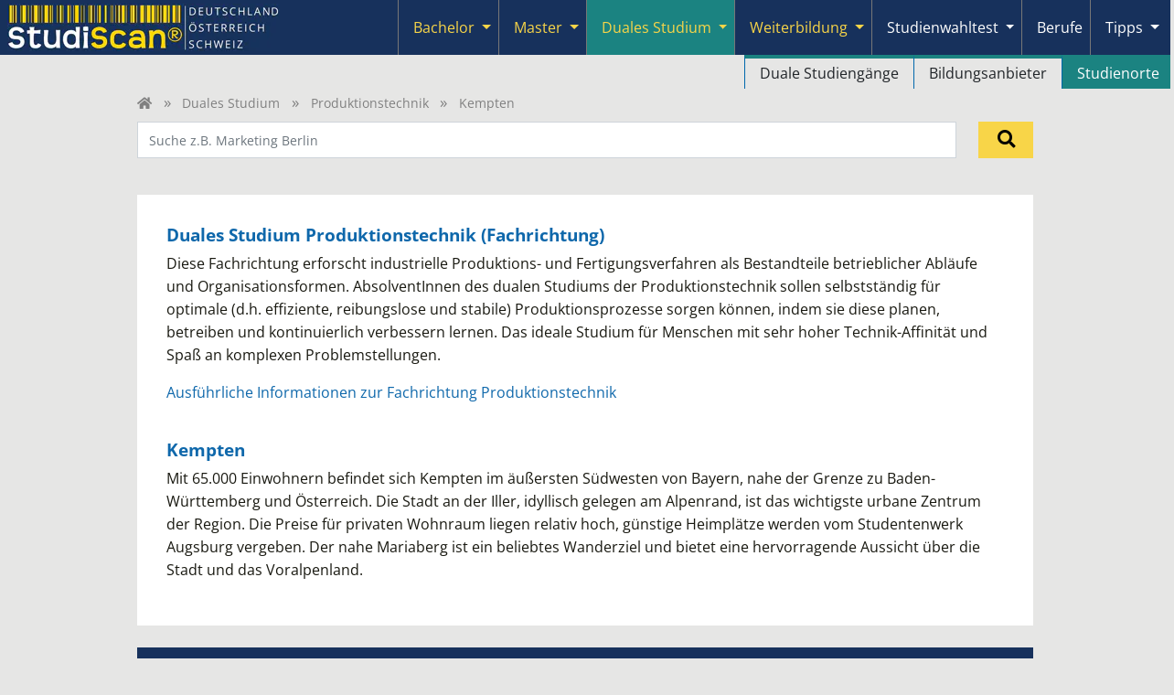

--- FILE ---
content_type: text/html; charset=UTF-8
request_url: https://www.studieren-studium.com/duales-studium/produktionstechnik/deutschland/bayern/kempten
body_size: 14823
content:
<!DOCTYPE html>
<html lang="de">
<head>
    <meta charset="UTF-8" />
<meta name="viewport" content="width=device-width, initial-scale=1"/>

<link rel="icon" href="/favicon.ico" sizes="any">
<link rel="icon" type="image/png" sizes="32x32" href="/favicon-32x32.png">
<link rel="icon" type="image/png" sizes="16x16" href="/favicon-16x16.png">
<link rel="icon" type="image/svg+xml" href="/favicon.svg" >
<link rel="apple-touch-icon" sizes="180x180" href="/apple-touch-icon.png">
<link rel="manifest" href="/site.webmanifest">




<style>
    /* latin */
    @font-face {
        font-family: 'Open Sans';
        font-style: normal;
        font-weight: 300;
        font-stretch: 100%;
        font-display: swap;
        src: url(/fonts/open_sans.woff2) format('woff2');
        unicode-range: U+0000-00FF, U+0131, U+0152-0153, U+02BB-02BC, U+02C6, U+02DA, U+02DC, U+2000-206F, U+2074, U+20AC, U+2122, U+2191, U+2193, U+2212, U+2215, U+FEFF, U+FFFD;
    }
    @font-face {
        font-family: 'Open Sans';
        font-style: normal;
        font-weight: 400;
        font-stretch: 100%;
        font-display: swap;
        src: url(/fonts/open_sans.woff2) format('woff2');
        unicode-range: U+0000-00FF, U+0131, U+0152-0153, U+02BB-02BC, U+02C6, U+02DA, U+02DC, U+2000-206F, U+2074, U+20AC, U+2122, U+2191, U+2193, U+2212, U+2215, U+FEFF, U+FFFD;
    }
    @font-face {
        font-family: 'Open Sans';
        font-style: normal;
        font-weight: 500;
        font-stretch: 100%;
        font-display: swap;
        src: url(/fonts/open_sans.woff2) format('woff2');
        unicode-range: U+0100-024F, U+0259, U+1E00-1EFF, U+2020, U+20A0-20AB, U+20AD-20CF, U+2113, U+2C60-2C7F, U+A720-A7FF;
    }
    @font-face {
        font-family: 'Open Sans';
        font-style: normal;
        font-weight: 600;
        font-stretch: 100%;
        font-display: swap;
        src: url(/fonts/open_sans.woff2) format('woff2');
        unicode-range: U+0000-00FF, U+0131, U+0152-0153, U+02BB-02BC, U+02C6, U+02DA, U+02DC, U+2000-206F, U+2074, U+20AC, U+2122, U+2191, U+2193, U+2212, U+2215, U+FEFF, U+FFFD;
    }
    @font-face {
        font-family: 'Open Sans';
        font-style: normal;
        font-weight: 700;
        font-stretch: 100%;
        font-display: swap;
        src: url(/fonts/open_sans.woff2) format('woff2');
        unicode-range: U+0000-00FF, U+0131, U+0152-0153, U+02BB-02BC, U+02C6, U+02DA, U+02DC, U+2000-206F, U+2074, U+20AC, U+2122, U+2191, U+2193, U+2212, U+2215, U+FEFF, U+FFFD;
    }


        
</style>





        
    <style>
    :root  {
        --cc-overlay-bg: rgba(4,6,8,.60);
    }
    /*#cc--main #c-bns {*/
    /*    display: flex;*/
    /*    flex-direction: column-reverse;*/
    /*}*/
</style>


<script type="text/javascript">
    var _gaq = _gaq || [];
    _gaq.push(['_setAccount', 'UA-2034375-8']);
    _gaq.push(['_setDomainName', 'studieren-studium.com']);
</script>

    <script type="text/plain" data-cookiecategory="analytics">
                
        (function() {
            var ga = document.createElement('script');
            ga.type = 'text/javascript';
            ga.async = true;
            ga.src = ('https:' == document.location.protocol ? 'https://' : 'http://') + 'stats.g.doubleclick.net/dc.js';
            var s = document.getElementsByTagName('script')[0]; s.parentNode.insertBefore(ga, s);
        })();
    </script>

        <script type="text/plain" data-cookiecategory="analytics">
        (function (w, d, s, l, i) {
            w[l] = w[l] || [];
            w[l].push({
                'gtm.start':
                    new Date().getTime(), event: 'gtm.js'
            });
            var f = d.getElementsByTagName(s)[0],
                j = d.createElement(s), dl = l != 'dataLayer' ? '&l=' + l : '';
            j.async = true;
            j.src =
                'https://www.googletagmanager.com/gtm.js?id=' + i + dl;
            f.parentNode.insertBefore(j, f);
        })(window, document, 'script', 'dataLayer', 'GTM-5GX26BV');
    </script>




     <title>Produktionstechnik Duales Studium Kempten - 1 Studiengang</title>
<meta name="description" content="✓ Alle Studiengänge & Hochschulen in Kempten im Überblick ✓ kostenloser Studienwahltest ► Jetzt informieren!" />
<meta name="robots" content="index, follow" />
<meta property="og:image" content="https://www.studieren-studium.com/images/studieren.png" />
<link rel="canonical" href="https://www.studieren-studium.com/duales-studium/produktionstechnik/deutschland/bayern/kempten"/>
 
                <link rel="stylesheet" href="/build/476.18942c8a.css"><link rel="stylesheet" href="/build/app.694a565a.css">
    
            <script src="/build/runtime.1a17b8d2.js" defer></script><script src="/build/476.e9237de6.js" defer></script><script src="/build/app.18707fe8.js" defer></script>
    
                    <script>
        // Set the options globally to make LazyLoad self-initialize
        window.lazyLoadOptions = {
            // Your custom settings go here
        };
        // Listen to the initialization event
        // and get the instance of LazyLoad
        window.addEventListener(
            "LazyLoad::Initialized",
            function (event) {
                window.lazyLoadInstance = event.detail.instance;
            },
            false
        );
    </script>

            <script async src="/js/lazyload.min.js"></script>

            <script defer src="//adserver.plus.ag/revive/www/delivery/asyncjs.php"></script>

        
    

<!-- Dynamic channel colors -->
<style>

        .text-channel {
        color: var(--bs-dual);      }

    .bg-channel {
        background-color: var(--bs-dual);
    }

    .bg-channel-light {
        background-color: var(--bs-dual-light);
    }

    .hover-channel:hover {
        color: var(--bs-dual) !important;
    }

    .textbaustein h2,
    .textbaustein h3,
    .textbaustein h4 {
        color: var(--bs-dual);
    }

</style>


    <script>
                _gaq.push(['_trackPageview', '']);
    </script>

</head>


<body >


                    
        






<nav id="header-nav" class="navbar navbar-expand-lg navbar-dark bg-dark p-0" data-controller="header-nav">
    <div class="container-fluid align-items-stretch p-0 ps-1">
        <a href="/" class="navbar-brand p-1 me-1" style="max-width: 80%;">
            <img alt="Studiscan Logo" style="min-height: 48px;" srcset="https://studieren-studium.imgix.net/imagesnew/studiscan_logo.png?auto=compress,format 1x, https://studieren-studium.imgix.net/imagesnew/studiscan_logo_x2a.png?auto=compress,format 2x" width="298" height="52" src="https://studieren-studium.imgix.net/imagesnew/studiscan_logo.png?auto=compress,format" />
        </a>


                                        
                <button class="navbar-toggler border-0 shadow-none" type="button" data-bs-toggle="collapse" data-bs-target="#navbarContent" aria-controls="navbarContent" aria-expanded="false" aria-label="Toggle navigation">
            <span class="navbar-toggler-icon"></span>
        </button>

                <div class="collapse navbar-collapse align-items-stretch" id="navbarContent">
            
                        <ul class="navbar-nav ms-auto mb-2 mb-lg-0 pe-1" data-header-nav-target="navbarUl">

                                                        <li id="bachelor"
                        class="nav-item btn-group position-lg-static flex-wrap flex-lg-nowrap"
                        style=" border-bottom: 1px solid #777777;"
                    >
                                                <a href="/studium"
                           class="btn nav-link d-flex justify-content-start align-items-center ps-3 border-0 fw-normal
                                hover-bg-bachelor text-secondary "
                                                                                                               >
                            Bachelor
                        </a>

                                                
                                                                                                                
                                                                                                                                                                                                                                                            
                                                        <button type="button"
                                    class="btn dropdown-toggle dropdown-toggle-split border-0 px-2
                                        hover-bg-bachelor
                                        text-secondary 
                                        flex-grow-0                                     "
                                    style="margin-left: -0.5rem;"                                      
                                                                        aria-expanded="false"
                                    aria-label="Submenu"
                                    data-header-nav-target="toggleButton"
                                    data-action="click->header-nav#toggle"
                            >
                                <span class="visually-hidden">Toggle Dropdown</span>
                            </button>

                                                        <ul class="dropdown-menu w-100 end-0 text-lg-end mt-0 bg-body p-0
                                        border-dark border-end-0 border-bottom-0 border-start-0
                                        "
                                                                 data-header-nav-target="submenu"
                            >
                                                                    <li class="d-lg-inline-block "
                                                                                style="border-left: 1px solid #0068ac;
                                                margin-right: -.25rem;
                                                border-top: 4px solid var(--bs-bachelor);
                                        "
                                    >
                                                                                                                        <a class="dropdown-item
                                                hover-text-white
                                                
                                                
                                                hover-bg-bachelor
                                                ps-5 ps-lg-3
                                            "
                                                                                            href="/studium"
                                                                                    >
                                            Studiengänge
                                        </a>
                                    </li>
                                                                    <li class="d-lg-inline-block "
                                                                                style="border-left: 1px solid #0068ac;
                                                margin-right: -.25rem;
                                                border-top: 4px solid var(--bs-bachelor);
                                        "
                                    >
                                                                                                                        <a class="dropdown-item
                                                hover-text-white
                                                
                                                
                                                hover-bg-bachelor
                                                ps-5 ps-lg-3
                                            "
                                                                                            href="/bachelor-fernstudium"
                                                                                    >
                                            Fernstudiengänge
                                        </a>
                                    </li>
                                                                    <li class="d-lg-inline-block "
                                                                                style="border-left: 1px solid #0068ac;
                                                margin-right: -.25rem;
                                                border-top: 4px solid var(--bs-bachelor);
                                        "
                                    >
                                                                                                                        <a class="dropdown-item
                                                hover-text-white
                                                
                                                
                                                hover-bg-bachelor
                                                ps-5 ps-lg-3
                                            "
                                                                                            href="/studium/bildungsanbieter"
                                                                                    >
                                            Bildungsanbieter
                                        </a>
                                    </li>
                                                                    <li class="d-lg-inline-block "
                                                                                style="border-left: 1px solid #0068ac;
                                                margin-right: -.25rem;
                                                border-top: 4px solid var(--bs-bachelor);
                                        "
                                    >
                                                                                                                        <a class="dropdown-item
                                                hover-text-white
                                                
                                                
                                                hover-bg-bachelor
                                                ps-5 ps-lg-3
                                            "
                                                                                            href="/studium/studienorte"
                                                                                    >
                                            Studienorte
                                        </a>
                                    </li>
                                                                    <li class="d-lg-inline-block "
                                                                                style="border-left: 1px solid #0068ac;
                                                margin-right: -.25rem;
                                                border-top: 4px solid var(--bs-bachelor);
                                        "
                                    >
                                                                                                                        <a class="dropdown-item
                                                hover-text-white
                                                
                                                
                                                hover-bg-bachelor
                                                ps-5 ps-lg-3
                                            "
                                                                                            href="/studium/aktuelles"
                                                                                    >
                                            Newsroom
                                        </a>
                                    </li>
                                                            </ul>
                                                
                    </li>
                                                        <li id="master"
                        class="nav-item btn-group position-lg-static flex-wrap flex-lg-nowrap"
                        style=" border-bottom: 1px solid #777777;"
                    >
                                                <a href="/master"
                           class="btn nav-link d-flex justify-content-start align-items-center ps-3 border-0 fw-normal
                                hover-bg-master text-secondary "
                                                                                                               >
                            Master
                        </a>

                                                
                                                                                                                
                                                                                                                                                                                                                                                            
                                                        <button type="button"
                                    class="btn dropdown-toggle dropdown-toggle-split border-0 px-2
                                        hover-bg-master
                                        text-secondary 
                                        flex-grow-0                                     "
                                    style="margin-left: -0.5rem;"                                      
                                                                        aria-expanded="false"
                                    aria-label="Submenu"
                                    data-header-nav-target="toggleButton"
                                    data-action="click->header-nav#toggle"
                            >
                                <span class="visually-hidden">Toggle Dropdown</span>
                            </button>

                                                        <ul class="dropdown-menu w-100 end-0 text-lg-end mt-0 bg-body p-0
                                        border-dark border-end-0 border-bottom-0 border-start-0
                                        "
                                                                 data-header-nav-target="submenu"
                            >
                                                                    <li class="d-lg-inline-block "
                                                                                style="border-left: 1px solid #0068ac;
                                                margin-right: -.25rem;
                                                border-top: 4px solid var(--bs-master);
                                        "
                                    >
                                                                                                                        <a class="dropdown-item
                                                hover-text-white
                                                
                                                
                                                hover-bg-master
                                                ps-5 ps-lg-3
                                            "
                                                                                            href="/master"
                                                                                    >
                                            Studiengänge
                                        </a>
                                    </li>
                                                                    <li class="d-lg-inline-block "
                                                                                style="border-left: 1px solid #0068ac;
                                                margin-right: -.25rem;
                                                border-top: 4px solid var(--bs-master);
                                        "
                                    >
                                                                                                                        <a class="dropdown-item
                                                hover-text-white
                                                
                                                
                                                hover-bg-master
                                                ps-5 ps-lg-3
                                            "
                                                                                            href="/master-fernstudium"
                                                                                    >
                                            Fernstudiengänge
                                        </a>
                                    </li>
                                                                    <li class="d-lg-inline-block "
                                                                                style="border-left: 1px solid #0068ac;
                                                margin-right: -.25rem;
                                                border-top: 4px solid var(--bs-master);
                                        "
                                    >
                                                                                                                        <a class="dropdown-item
                                                hover-text-white
                                                
                                                
                                                hover-bg-master
                                                ps-5 ps-lg-3
                                            "
                                                                                            href="/master/bildungsanbieter"
                                                                                    >
                                            Bildungsanbieter
                                        </a>
                                    </li>
                                                                    <li class="d-lg-inline-block "
                                                                                style="border-left: 1px solid #0068ac;
                                                margin-right: -.25rem;
                                                border-top: 4px solid var(--bs-master);
                                        "
                                    >
                                                                                                                        <a class="dropdown-item
                                                hover-text-white
                                                
                                                
                                                hover-bg-master
                                                ps-5 ps-lg-3
                                            "
                                                                                            href="/master/studienorte"
                                                                                    >
                                            Studienorte
                                        </a>
                                    </li>
                                                                    <li class="d-lg-inline-block "
                                                                                style="border-left: 1px solid #0068ac;
                                                margin-right: -.25rem;
                                                border-top: 4px solid var(--bs-master);
                                        "
                                    >
                                                                                                                        <a class="dropdown-item
                                                hover-text-white
                                                
                                                
                                                hover-bg-master
                                                ps-5 ps-lg-3
                                            "
                                                                                            href="/master/aktuelles"
                                                                                    >
                                            Newsroom
                                        </a>
                                    </li>
                                                            </ul>
                                                
                    </li>
                                                        <li id="dual"
                        class="nav-item btn-group position-lg-static flex-wrap flex-lg-nowrap"
                        style=" border-bottom: 1px solid #777777;"
                    >
                                                <a href="/duales-studium"
                           class="btn nav-link d-flex justify-content-start align-items-center ps-3 border-0 fw-normal
                                hover-bg-dual text-secondary active bg-dual"
                                                                                                               >
                            Duales Studium
                        </a>

                                                
                                                                                                                
                                                                                                                                                                                                                                                            
                                                        <button type="button"
                                    class="btn dropdown-toggle dropdown-toggle-split border-0 px-2
                                        hover-bg-dual
                                        text-secondary bg-dual
                                        flex-grow-0                                     "
                                    style="margin-left: -0.5rem;"                                      
                                                                        aria-expanded="true"
                                    aria-label="Submenu"
                                    data-header-nav-target="toggleButton"
                                    data-action="click->header-nav#toggle"
                            >
                                <span class="visually-hidden">Toggle Dropdown</span>
                            </button>

                                                        <ul class="dropdown-menu w-100 end-0 text-lg-end mt-0 bg-body p-0
                                        border-dark border-end-0 border-bottom-0 border-start-0
                                        show"
                                                                 data-header-nav-target="submenu"
                            >
                                                                    <li class="d-lg-inline-block "
                                                                                style="border-left: 1px solid #0068ac;
                                                margin-right: -.25rem;
                                                border-top: 4px solid var(--bs-dual);
                                        "
                                    >
                                                                                                                        <a class="dropdown-item
                                                hover-text-white
                                                
                                                
                                                hover-bg-dual
                                                ps-5 ps-lg-3
                                            "
                                                                                            href="/duales-studium"
                                                                                    >
                                            Duale Studiengänge
                                        </a>
                                    </li>
                                                                    <li class="d-lg-inline-block "
                                                                                style="border-left: 1px solid #0068ac;
                                                margin-right: -.25rem;
                                                border-top: 4px solid var(--bs-dual);
                                        "
                                    >
                                                                                                                        <a class="dropdown-item
                                                hover-text-white
                                                
                                                
                                                hover-bg-dual
                                                ps-5 ps-lg-3
                                            "
                                                                                            href="/duales-studium/bildungsanbieter"
                                                                                    >
                                            Bildungsanbieter
                                        </a>
                                    </li>
                                                                    <li class="d-lg-inline-block "
                                                                                style="border-left: 1px solid #0068ac;
                                                margin-right: -.25rem;
                                                border-top: 4px solid var(--bs-dual);
                                        "
                                    >
                                                                                                                        <a class="dropdown-item
                                                hover-text-white
                                                active bg-dual
                                                
                                                hover-bg-dual
                                                ps-5 ps-lg-3
                                            "
                                                                                            href="/duales-studium/studienorte"
                                                                                    >
                                            Studienorte
                                        </a>
                                    </li>
                                                            </ul>
                                                
                    </li>
                                                        <li id="lehrgang"
                        class="nav-item btn-group position-lg-static flex-wrap flex-lg-nowrap"
                        style=" border-bottom: 1px solid #777777;"
                    >
                                                <a href="/lehrgang"
                           class="btn nav-link d-flex justify-content-start align-items-center ps-3 border-0 fw-normal
                                hover-bg-lehrgang text-secondary "
                                                                                                               >
                            Weiterbildung
                        </a>

                                                
                                                                                                                
                                                                                                                                                                                                                                                            
                                                        <button type="button"
                                    class="btn dropdown-toggle dropdown-toggle-split border-0 px-2
                                        hover-bg-lehrgang
                                        text-secondary 
                                        flex-grow-0                                     "
                                    style="margin-left: -0.5rem;"                                      
                                                                        aria-expanded="false"
                                    aria-label="Submenu"
                                    data-header-nav-target="toggleButton"
                                    data-action="click->header-nav#toggle"
                            >
                                <span class="visually-hidden">Toggle Dropdown</span>
                            </button>

                                                        <ul class="dropdown-menu w-100 end-0 text-lg-end mt-0 bg-body p-0
                                        border-dark border-end-0 border-bottom-0 border-start-0
                                        "
                                                                 data-header-nav-target="submenu"
                            >
                                                                    <li class="d-lg-inline-block "
                                                                                style="border-left: 1px solid #0068ac;
                                                margin-right: -.25rem;
                                                border-top: 4px solid var(--bs-lehrgang);
                                        "
                                    >
                                                                                                                        <a class="dropdown-item
                                                hover-text-white
                                                
                                                
                                                hover-bg-lehrgang
                                                ps-5 ps-lg-3
                                            "
                                                                                            href="/lehrgang"
                                                                                    >
                                            Lehrgänge, Kurse &amp; Seminare
                                        </a>
                                    </li>
                                                                    <li class="d-lg-inline-block "
                                                                                style="border-left: 1px solid #0068ac;
                                                margin-right: -.25rem;
                                                border-top: 4px solid var(--bs-lehrgang);
                                        "
                                    >
                                                                                                                        <a class="dropdown-item
                                                hover-text-white
                                                
                                                
                                                hover-bg-lehrgang
                                                ps-5 ps-lg-3
                                            "
                                                                                            href="/lehrgang/bildungsanbieter"
                                                                                    >
                                            Bildungsanbieter
                                        </a>
                                    </li>
                                                                    <li class="d-lg-inline-block "
                                                                                style="border-left: 1px solid #0068ac;
                                                margin-right: -.25rem;
                                                border-top: 4px solid var(--bs-lehrgang);
                                        "
                                    >
                                                                                                                        <a class="dropdown-item
                                                hover-text-white
                                                
                                                
                                                hover-bg-lehrgang
                                                ps-5 ps-lg-3
                                            "
                                                                                            href="/lehrgang/studienorte"
                                                                                    >
                                            Studienorte
                                        </a>
                                    </li>
                                                                    <li class="d-lg-inline-block "
                                                                                style="border-left: 1px solid #0068ac;
                                                margin-right: -.25rem;
                                                border-top: 4px solid var(--bs-lehrgang);
                                        "
                                    >
                                                                                                                        <a class="dropdown-item
                                                hover-text-white
                                                
                                                
                                                hover-bg-lehrgang
                                                ps-5 ps-lg-3
                                            "
                                                                                            href="/lehrgang/aktuelles"
                                                                                    >
                                            Newsroom
                                        </a>
                                    </li>
                                                            </ul>
                                                
                    </li>
                                                        <li id="studienwahltest"
                        class="nav-item btn-group position-lg-static flex-wrap flex-lg-nowrap"
                        style=" border-bottom: 1px solid #777777;"
                    >
                                                <a href="/studienwahltest"
                           class="btn nav-link d-flex justify-content-start align-items-center ps-3 border-0 fw-normal
                                hover-bg-studienwahltest text-white "
                                                                                                               >
                            Studienwahltest
                        </a>

                                                
                                                                                                                
                                                                                                                                                                                                                                                            
                                                        <button type="button"
                                    class="btn dropdown-toggle dropdown-toggle-split border-0 px-2
                                        hover-bg-studienwahltest
                                        text-white 
                                        flex-grow-0                                     "
                                    style="margin-left: -0.5rem;"                                      
                                                                        aria-expanded="false"
                                    aria-label="Submenu"
                                    data-header-nav-target="toggleButton"
                                    data-action="click->header-nav#toggle"
                            >
                                <span class="visually-hidden">Toggle Dropdown</span>
                            </button>

                                                        <ul class="dropdown-menu w-100 end-0 text-lg-end mt-0 bg-body p-0
                                        border-dark border-end-0 border-bottom-0 border-start-0
                                        "
                                                                 data-header-nav-target="submenu"
                            >
                                                                    <li class="d-lg-inline-block "
                                                                                style="border-left: 1px solid #0068ac;
                                                margin-right: -.25rem;
                                                border-top: 4px solid var(--bs-studienwahltest);
                                        "
                                    >
                                                                                                                        <a class="dropdown-item
                                                hover-text-white
                                                
                                                
                                                hover-bg-studienwahltest
                                                ps-5 ps-lg-3
                                            "
                                                                                            href="/studienwahltest"
                                                                                    >
                                            Übersicht
                                        </a>
                                    </li>
                                                                    <li class="d-lg-inline-block "
                                                                                style="border-left: 1px solid #0068ac;
                                                margin-right: -.25rem;
                                                border-top: 4px solid var(--bs-studienwahltest);
                                        "
                                    >
                                                                                                                        <a class="dropdown-item
                                                hover-text-white
                                                
                                                
                                                hover-bg-studienwahltest
                                                ps-5 ps-lg-3
                                            "
                                                                                            href="/user/login"
                                                                                    >
                                            Login
                                        </a>
                                    </li>
                                                            </ul>
                                                
                    </li>
                                                        <li id="berufe"
                        class="nav-item btn-group position-lg-static flex-wrap flex-lg-nowrap"
                        style=" border-bottom: 1px solid #777777;"
                    >
                                                <a href="/berufe"
                           class="btn nav-link d-flex justify-content-start align-items-center ps-3 border-0 fw-normal
                                hover-bg-berufe text-white "
                                                                                                               >
                            Berufe
                        </a>

                                                                        
                    </li>
                                                        <li id="tipps"
                        class="nav-item btn-group position-lg-static flex-wrap flex-lg-nowrap"
                        style=" border-bottom: 1px solid #777777;"
                    >
                                                <a href="/tipps"
                           class="btn nav-link d-flex justify-content-start align-items-center ps-3 border-0 fw-normal
                                hover-bg-tipps text-white "
                                                                                                               >
                            Tipps
                        </a>

                                                
                                                                                                                
                                                                                                                                                                                                                                                            
                                                        <button type="button"
                                    class="btn dropdown-toggle dropdown-toggle-split border-0 px-2
                                        hover-bg-tipps
                                        text-white 
                                        flex-grow-0                                     "
                                    style="margin-left: -0.5rem;"                                      
                                                                        aria-expanded="false"
                                    aria-label="Submenu"
                                    data-header-nav-target="toggleButton"
                                    data-action="click->header-nav#toggle"
                            >
                                <span class="visually-hidden">Toggle Dropdown</span>
                            </button>

                                                        <ul class="dropdown-menu w-100 end-0 text-lg-end mt-0 bg-body p-0
                                        border-dark border-end-0 border-bottom-0 border-start-0
                                        "
                                                                 data-header-nav-target="submenu"
                            >
                                                                    <li class="d-lg-inline-block "
                                                                                style="border-left: 1px solid #0068ac;
                                                margin-right: -.25rem;
                                                border-top: 4px solid var(--bs-tipps);
                                        "
                                    >
                                                                                                                        <a class="dropdown-item
                                                hover-text-white
                                                
                                                
                                                hover-bg-tipps
                                                ps-5 ps-lg-3
                                            "
                                                                                            href="/tipps"
                                                                                    >
                                            Tipps rund ums Studium
                                        </a>
                                    </li>
                                                                    <li class="d-lg-inline-block "
                                                                                style="border-left: 1px solid #0068ac;
                                                margin-right: -.25rem;
                                                border-top: 4px solid var(--bs-tipps);
                                        "
                                    >
                                                                                                                        <a class="dropdown-item
                                                hover-text-white
                                                
                                                
                                                hover-bg-tipps
                                                ps-5 ps-lg-3
                                            "
                                                                                            href="/bewerbungstipps"
                                                                                    >
                                            Tipps für die Bewerbung an Hochschulen
                                        </a>
                                    </li>
                                                            </ul>
                                                
                    </li>
                
            </ul>
        </div>
    </div>
</nav>


        
    <main class="container">         
                <div data-controller="scroll-position"></div>

            <ul class="breadcrumbs list-unstyled mt-3 mt-lg-0 fs-6 mb-2">
    <li class='d-inline-block'>
                <a href="/" aria-label="Home" class="d-inline-block" style="min-width: 15px; min-height: 16px;">
            <i class="fa fa-home "  aria-hidden="true"></i>
        </a>
    </li>

            <li class="d-inline-block">
                            <a href="/duales-studium">Duales Studium</a>
                    </li>
            <li class="d-inline-block">
                            <a href="/duales-studium/produktionstechnik">Produktionstechnik</a>
                    </li>
            <li class="d-inline-block">
                            Kempten
                    </li>
    </ul>
    

            
    <div class="text-end d-lg-none" style="margin-top: -2.5rem;">
        <button class="btn btn-link position-relative h-100 p-2 text-black" type="button" data-bs-toggle="collapse" data-bs-target="#search-bar" aria-expanded="false" aria-controls="search-bar">
            <i class="fa fa-search fs-4"  aria-hidden="true"></i>
        </button>
    </div>


<form method="get" action="/duales-studium/suche" id="search-bar" class="row mb-2 mt-3 mt-lg-0 collapse uncollapse-flex" style="min-height: 3rem;">

        <div class="col-lg position-relative mb-2"
    >
        <input type="text" id="term" name="term" placeholder="Suche z.B. Marketing Berlin" class="w-100 bg-white h-100 fs-6 form-control" data-autocomplete-target="input" />

        
    </div>

    <div class="col-lg-1 mb-2">
        <button type="submit"
                class="btn btn-secondary position-relative h-100 w-100 p-2 text-center"
                aria-label="Suchen"
        >
                            <i class="fa fa-search fs-4"  aria-hidden="true"></i>
        </button>
    </div>

    <div>
        <input type="hidden" id="ni" name="ni" value="1" />
    </div>

</form>



    

                    
         
<div class="white-stripe-hero position-relative overflow-hidden mb-4"
   style="aspect-ratio: 954 / 380"
>
            <div class="d-none d-lg-block bg-cover position-absolute top-0 end-0 bottom-0 start-0"
      style="background-position: right center; background-image: url('https://studieren-studium.imgix.net/uploads/fachbereich2/_ts1662705277_6bd03caf64a7667e9731fd1a254476438e96bcf1.jpg?auto=compress,format');">
        <address class="position-absolute bottom-0 end-0 m-0 px-2 py-0 text-white img-copyright"
         style="text-shadow: 2px 2px 0 black; font-size: .7rem;">
    Bild: Blue Planet Studio / AdobeStock
</address>
    </div>

                    <h1 class="position-absolute start-0 d-flex w-100 p-3 align-items-center text-channel "
          style="height: 96px; top: 92px;"
        >
                                     <span>
    <span class="d-block font-black fw-bolder text-md-nowrap mb-2 mb-md-0
                    ">
                    Produktionstechnik Duales Studium studieren
            </span>
    <a href="#toc_studiengangs" class="d-block text-md-nowrap">
        <span class="fw-bolder">1</span>
        <span class="fw-lighter">
                            Duales Studium-Studiengang in Kempten
                    </span>
    </a>
</span>
        
        </h1>
    
</div>

    

    <div id="info" class="bg-white container-fluid position-relative p-5 mb-4 pe-for-first-child-h">


                    <h4 class="mt-0 mb-2">Duales Studium Produktionstechnik (Fachrichtung)</h4>
                
    <div class="textbaustein">
        
<div id="textbaustein_fachbereich"
        class=" ">
    
                <!-- STUDIENGANG_TEASER_Duales Studium_Produktionstechnik --><p>Diese Fachrichtung erforscht industrielle Produktions- und Fertigungsverfahren als Bestandteile betrieblicher Abläufe und Organisationsformen. AbsolventInnen des dualen Studiums der Produktionstechnik sollen selbstständig für optimale (d.h. effiziente, reibungslose und stabile) Produktionsprozesse sorgen können, indem sie diese planen, betreiben und kontinuierlich verbessern lernen. Das ideale Studium für Menschen mit sehr hoher Technik-Affinität und Spaß an komplexen Problemstellungen.</p>
    </div>
    </div>

                <a href="/duales-studium/produktionstechnik/deutschland">
            Ausführliche Informationen zur Fachrichtung Produktionstechnik
        </a>

                    <h4 class="mb-2">Kempten</h4>
                
    <div class="textbaustein">
        
<div id="textbaustein_location"
        class=" ">
    
                <!-- STUDIENGANG_TEASER_ORT_Kempten --><p>Mit 65.000 Einwohnern befindet sich Kempten im äußersten Südwesten von Bayern, nahe der Grenze zu Baden-Württemberg und Österreich. Die Stadt an der Iller, idyllisch gelegen am Alpenrand, ist das wichtigste urbane Zentrum der Region. Die Preise für privaten Wohnraum liegen relativ hoch, günstige Heimplätze werden vom Studentenwerk Augsburg vergeben. Der nahe Mariaberg ist ein beliebtes Wanderziel und bietet eine hervorragende Aussicht über die Stadt und das Voralpenland.</p>
    </div>
    </div>


    </div>


            
            

                    <!--
                <div data-controller="frame"
             data-frame-lazy-value="false"
             id="toc_studiengangs"
             data-src="/studiengang/_listContainer?sgf%5Bbereich%5D=duales-studium&sgf%5Bfachbereichs%5D%5B0%5D=produktionstechnik&sgf%5Blaender%5D%5B0%5D=DE&sgf%5Bbundesland%5D=Bayern&sgf%5Bort%5D=Kempten"                            class="mb-6"
        ></div>
        -->

        <div id="toc_studiengangs" class="mb-4">
                        




<div id="studiengang-list-container-sgf_fbo"
     class="position-relative"
     data-studiengang-list-target="studiengangListContainer"
        data-controller="studiengang-list" data-studiengang-list-url-value="&#x2F;studiengang&#x2F;_listContainer&#x3F;name&#x3D;sgf_fbo" data-studiengang-list-is-fern-value="false" data-studiengang-list-form-prefix-value="sgf_fbo" data-studiengang-list-count-value="1"
>

        <form name="sgf_fbo" method="get" class="container-fluid m-0 p-0" data-studiengang-list-target="filterForm" data-action="change-&gt;studiengang-list#applyFilter studiengang-list#applyFilter">

        <div class="container-fluid p-5 mb-0 bg-dark text-white">
    <h2 class="mb-0 text-white">
                    Studiengänge
            </h2>
</div>

                <style>
            .debug_fields > * {
                display: inline-block;
                background-color: white;
                margin-right: 1em;
            }
        </style>
        <div class="debug_fields debug d-none" style="opacity: 50%;">
            <fieldset class="mb-3"><legend class="col-form-label">Laender</legend><div id="sgf_fbo_laender"><div class="form-check"><input type="checkbox" id="sgf_fbo_laender_0" name="sgf_fbo[laender][]" aria-label="DE" data-count="1" data-studiengang-list-target="checkboxDE" class="form-check-input" value="DE" checked="checked" />
        <label class="form-check-label" for="sgf_fbo_laender_0"></label></div><div class="form-check"><input type="checkbox" id="sgf_fbo_laender_1" name="sgf_fbo[laender][]" aria-label="AT" data-count="0" data-studiengang-list-target="checkboxAT" data-disabled="data-disabled" class="form-check-input" value="AT" />
        <label class="form-check-label" for="sgf_fbo_laender_1"></label></div><div class="form-check"><input type="checkbox" id="sgf_fbo_laender_2" name="sgf_fbo[laender][]" aria-label="CH" data-count="0" data-studiengang-list-target="checkboxCH" data-disabled="data-disabled" class="form-check-input" value="CH" />
        <label class="form-check-label" for="sgf_fbo_laender_2"></label></div><div class="form-check"><input type="checkbox" id="sgf_fbo_laender_3" name="sgf_fbo[laender][]" aria-label="FERN" data-count="0" data-studiengang-list-target="checkboxFERN" data-disabled="data-disabled" class="form-check-input" value="FERN" />
        <label class="form-check-label" for="sgf_fbo_laender_3"></label></div></div></fieldset><div class="mb-3"><label for="sgf_fbo_bundesland" class="form-label">Bundesland</label><input type="text" id="sgf_fbo_bundesland" name="sgf_fbo[bundesland]" placeholder="Bundesland" class="form-control" value="Bayern" /></div><div class="mb-3"><label for="sgf_fbo_ort" class="form-label">Ort</label><input type="text" id="sgf_fbo_ort" name="sgf_fbo[ort]" placeholder="Ort" class="form-control" value="Kempten" /></div><div class="mb-3"><label for="sgf_fbo_ortOrBundesland" class="form-label">Ort</label><input type="text" id="sgf_fbo_ortOrBundesland" name="sgf_fbo[ortOrBundesland]" placeholder="Wo? (Ort oder Bundesland/Kanton)" class="form-control" /></div><div class="mb-3"><label class="form-label" for="sgf_fbo_studienform">Studienform</label><select id="sgf_fbo_studienform" name="sgf_fbo[studienform]" class="form-select"><option value="">Alle Studienformen</option><option value="studienformBerufsbegleitend" disabled="disabled">berufsbegleitend</option><option value="studienformVollzeit">Vollzeit (1)</option><option value="studienformTeilzeit">Teilzeit (1)</option><option value="studienformDual">dual (1)</option><option value="studienformAusbildungsbegleitend" disabled="disabled">ausbildungsbegleitend</option><option value="studienformAusbildungsintegrierend" disabled="disabled">ausbildungsintegrierend</option><option value="studienformBerufsintegrierend" disabled="disabled">berufsintegrierend</option><option value="studienformPraxisintegrierend" disabled="disabled">praxisintegrierend</option></select></div><div class="mb-3"><label class="form-label" for="sgf_fbo_bereich">Channel</label><select id="sgf_fbo_bereich" name="sgf_fbo[bereich]" class="form-select"><option value="">Alle Bereiche</option><option value="studium" disabled="disabled">Bachelor</option><option value="bachelor-fernstudium" disabled="disabled">Bachelor-Fernstudium</option><option value="master">Master (1)</option><option value="master-fernstudium" disabled="disabled">Master-Fernstudium</option><option value="duales-studium" selected="selected">Duales Studium (1)</option><option value="lehrgang" disabled="disabled">Lehrgang</option><option value="general" class="d-none">Alle Bereiche</option></select></div><div class="mb-3"><div class="form-check"><input type="checkbox" id="sgf_fbo_bereichExact" name="sgf_fbo[bereichExact]" class="form-check-input" value="1" />
        <label class="form-check-label" for="sgf_fbo_bereichExact">Bereich exact</label></div></div><div class="mb-3"><label class="form-label" for="sgf_fbo_fachbereichs">Fachbereichs</label><select id="sgf_fbo_fachbereichs" name="sgf_fbo[fachbereichs][]" class="form-select" multiple="multiple"><option value="abfallwirtschaft">abfallwirtschaft</option><option value="abitur-matura">abitur-matura</option><option value="aegyptologie">aegyptologie</option><option value="agrartechnik">agrartechnik</option><option value="allgemeine-technik-und-naturwissenschaften">allgemeine-technik-und-naturwissenschaften</option><option value="alte-geschichte">alte-geschichte</option><option value="alternativmedizin">alternativmedizin</option><option value="altertumswissenschaften">altertumswissenschaften</option><option value="angewandte-informatik">angewandte-informatik</option><option value="angewandte-mathematik">angewandte-mathematik</option><option value="anglistik-und-amerikanistik-englisch">anglistik-und-amerikanistik-englisch</option><option value="anlagenbau">anlagenbau</option><option value="apparatebau">apparatebau</option><option value="arbeitsrecht">arbeitsrecht</option><option value="archaeologie">archaeologie</option><option value="architektur">architektur</option><option value="architektur-lehrgang">architektur-lehrgang</option><option value="archivwesen">archivwesen</option><option value="astronomie">astronomie</option><option value="astrophysik">astrophysik</option><option value="atomphysik">atomphysik</option><option value="automatisierungstechnik">automatisierungstechnik</option><option value="bank-finanz-rechnungs-und-steuerwesen">bank-finanz-rechnungs-und-steuerwesen</option><option value="bankwesen-versicherung">bankwesen-versicherung</option><option value="bauingenieur">bauingenieur</option><option value="bauingenieurwesen">bauingenieurwesen</option><option value="baustoffe">baustoffe</option><option value="beauty-wellness">beauty-wellness</option><option value="bekleidungstechnik-und-textiltechnik">bekleidungstechnik-und-textiltechnik</option><option value="bergbau-und-rohstoffe">bergbau-und-rohstoffe</option><option value="berufspaedagogik">berufspaedagogik</option><option value="berufsreifepruefung">berufsreifepruefung</option><option value="betriebswirtschaft">betriebswirtschaft</option><option value="bewerbung-karriere">bewerbung-karriere</option><option value="bibliothekswesen">bibliothekswesen</option><option value="bildende-kunst">bildende-kunst</option><option value="bildhauerei">bildhauerei</option><option value="bildungsforschung">bildungsforschung</option><option value="biochemie">biochemie</option><option value="bioingenieurwesen">bioingenieurwesen</option><option value="biologie">biologie</option><option value="biomathematik">biomathematik</option><option value="biomedizin">biomedizin</option><option value="biotechnologie">biotechnologie</option><option value="botanik">botanik</option><option value="buchwissenschaft">buchwissenschaft</option><option value="buehnenbild">buehnenbild</option><option value="bueromanagement">bueromanagement</option><option value="business-management">business-management</option><option value="bwl-betriebswirtschaftslehre">bwl-betriebswirtschaftslehre</option><option value="chemie">chemie</option><option value="chemieingenieurwesen">chemieingenieurwesen</option><option value="coaching-beratung">coaching-beratung</option><option value="computer-software-weitere">computer-software-weitere</option><option value="computerfuehrerschein-ecdl">computerfuehrerschein-ecdl</option><option value="computerlinguistik">computerlinguistik</option><option value="cyber-security">cyber-security</option><option value="darstellendes-spiel">darstellendes-spiel</option><option value="data-science">data-science</option><option value="design">design</option><option value="design-grafik">design-grafik</option><option value="deutsch">deutsch</option><option value="didaktik">didaktik</option><option value="digital-business-management">digital-business-management</option><option value="digitale-medien">digitale-medien</option><option value="digitale-medien-digital-media">digitale-medien-digital-media</option><option value="dokumentationswesen">dokumentationswesen</option><option value="dramaturgie">dramaturgie</option><option value="druck-und-medientechnik">druck-und-medientechnik</option><option value="e-commerce">e-commerce</option><option value="eisenbahnwesen">eisenbahnwesen</option><option value="elektronik">elektronik</option><option value="elektronik-elektrotechnik">elektronik-elektrotechnik</option><option value="elektrotechnik-und-informationstechnik">elektrotechnik-und-informationstechnik</option><option value="energietechnik">energietechnik</option><option value="englisch">englisch</option><option value="entrepreneurship-und-innovationsmanagement">entrepreneurship-und-innovationsmanagement</option><option value="entsorgung">entsorgung</option><option value="ergotherapie">ergotherapie</option><option value="ernaehrung">ernaehrung</option><option value="ernaehrungswissenschaften">ernaehrungswissenschaften</option><option value="erwachsenenbildung">erwachsenenbildung</option><option value="erziehungswissenschaften">erziehungswissenschaften</option><option value="ethik">ethik</option><option value="ethnologie-kultur-und-sozialanthropologie">ethnologie-kultur-und-sozialanthropologie</option><option value="europaeische-ethnologie">europaeische-ethnologie</option><option value="event-und-kulturmanagement">event-und-kulturmanagement</option><option value="experimentalphysik">experimentalphysik</option><option value="fachdidaktik">fachdidaktik</option><option value="fachhochschulreife">fachhochschulreife</option><option value="fahrzeugbau">fahrzeugbau</option><option value="fahrzeugtechnik">fahrzeugtechnik</option><option value="fahrzeugtechnik-lehrgang">fahrzeugtechnik-lehrgang</option><option value="feinwerktechnik-und-mikrotechnik">feinwerktechnik-und-mikrotechnik</option><option value="festkoerperphysik">festkoerperphysik</option><option value="film">film</option><option value="film-und-fernsehen">film-und-fernsehen</option><option value="finanzmanagement">finanzmanagement</option><option value="finanzwesen">finanzwesen</option><option value="forsttechnik">forsttechnik</option><option value="forstwirtschaft">forstwirtschaft</option><option value="forstwissenschaft">forstwissenschaft</option><option value="fotografie">fotografie</option><option value="fotografie-lehrgang">fotografie-lehrgang</option><option value="franzoesisch">franzoesisch</option><option value="frauen-und-geschlechterforschung-gender-studies">frauen-und-geschlechterforschung-gender-studies</option><option value="fremdsprachenunterricht">fremdsprachenunterricht</option><option value="game-design">game-design</option><option value="gartenbau">gartenbau</option><option value="gartenbau-landschaftsbau">gartenbau-landschaftsbau</option><option value="gebaeudetechnik">gebaeudetechnik</option><option value="gemueseanbau">gemueseanbau</option><option value="genetik">genetik</option><option value="geobotanik">geobotanik</option><option value="geographie">geographie</option><option value="geoinformatik">geoinformatik</option><option value="geologie">geologie</option><option value="geooekologie">geooekologie</option><option value="geophysik">geophysik</option><option value="geotechnik">geotechnik</option><option value="geowissenschaften">geowissenschaften</option><option value="germanistik-deutsch">germanistik-deutsch</option><option value="gesang-und-instrumentalmusik">gesang-und-instrumentalmusik</option><option value="geschichte">geschichte</option><option value="geschichtswissenschaften">geschichtswissenschaften</option><option value="gestaltung">gestaltung</option><option value="gesundheit">gesundheit</option><option value="gesundheitsmanagement-und-sozialmanagement">gesundheitsmanagement-und-sozialmanagement</option><option value="gesundheitspaedagogik">gesundheitspaedagogik</option><option value="gesundheitswissenschaften">gesundheitswissenschaften</option><option value="getraenketechnologie">getraenketechnologie</option><option value="giessereitechnik">giessereitechnik</option><option value="haupt-und-realschulabschluss">haupt-und-realschulabschluss</option><option value="haushaltswissenschaften">haushaltswissenschaften</option><option value="hebamme">hebamme</option><option value="heilpaedagogik">heilpaedagogik</option><option value="hochbau">hochbau</option><option value="holzbau">holzbau</option><option value="holztechnik">holztechnik</option><option value="holzwirtschaft">holzwirtschaft</option><option value="immobilien">immobilien</option><option value="immobilienmanagement-mit-facilitymanagement">immobilienmanagement-mit-facilitymanagement</option><option value="industriedesign-und-produktdesign">industriedesign-und-produktdesign</option><option value="informatik">informatik</option><option value="informatik-lehrgang">informatik-lehrgang</option><option value="informationsverarbeitung">informationsverarbeitung</option><option value="informationswesen">informationswesen</option><option value="ingenieurinformatik">ingenieurinformatik</option><option value="innenarchitektur">innenarchitektur</option><option value="internationales-business-management">internationales-business-management</option><option value="internationales-recht">internationales-recht</option><option value="it-und-netzwerk">it-und-netzwerk</option><option value="italienisch">italienisch</option><option value="journalismus">journalismus</option><option value="journalismus-lehrgang">journalismus-lehrgang</option><option value="juedische-studien-judaistik">juedische-studien-judaistik</option><option value="kartographie">kartographie</option><option value="keramik">keramik</option><option value="kernphysik">kernphysik</option><option value="kirchenmusik">kirchenmusik</option><option value="klassische-philologie">klassische-philologie</option><option value="klimatologie">klimatologie</option><option value="kommunikation">kommunikation</option><option value="kommunikationsdesign">kommunikationsdesign</option><option value="kommunikationstechnik">kommunikationstechnik</option><option value="kommunikationstechnik-lehrgang">kommunikationstechnik-lehrgang</option><option value="kommunikationswissenschaften">kommunikationswissenschaften</option><option value="komposition-und-dirigieren">komposition-und-dirigieren</option><option value="kreatives-schreiben">kreatives-schreiben</option><option value="kreativitaet-kunst-weitere">kreativitaet-kunst-weitere</option><option value="kristallographie">kristallographie</option><option value="kultur-religion">kultur-religion</option><option value="kulturanthropologie">kulturanthropologie</option><option value="kulturgeschichte">kulturgeschichte</option><option value="kulturwissenschaft">kulturwissenschaft</option><option value="kunst">kunst</option><option value="kunstgeschichte">kunstgeschichte</option><option value="kunsthandwerk">kunsthandwerk</option><option value="kunststofftechnik">kunststofftechnik</option><option value="kunstwissenschaft">kunstwissenschaft</option><option value="landbau">landbau</option><option value="landschaftsarchitektur">landschaftsarchitektur</option><option value="landwirtschaft-und-agrarwirtschaft">landwirtschaft-und-agrarwirtschaft</option><option value="lebensmittelchemie">lebensmittelchemie</option><option value="lebensmitteltechnologie">lebensmitteltechnologie</option><option value="lehramt-in-der-schweiz">lehramt-in-der-schweiz</option><option value="lehramt-in-deutschland">lehramt-in-deutschland</option><option value="lehramt-in-oesterreich">lehramt-in-oesterreich</option><option value="lehrgang-mode">lehrgang-mode</option><option value="limnologie">limnologie</option><option value="linguistik">linguistik</option><option value="literaturwissenschaft">literaturwissenschaft</option><option value="logik">logik</option><option value="logistik">logistik</option><option value="logistik-supply-chain-management">logistik-supply-chain-management</option><option value="logopaedie">logopaedie</option><option value="lokale-geschichte">lokale-geschichte</option><option value="luft-und-raumfahrttechnik">luft-und-raumfahrttechnik</option><option value="luft-und-raumfahrttechnik-lehrgang">luft-und-raumfahrttechnik-lehrgang</option><option value="malerei">malerei</option><option value="management-lehrgang">management-lehrgang</option><option value="marketing">marketing</option><option value="marketing-pr">marketing-pr</option><option value="markscheidewesen">markscheidewesen</option><option value="maschinenbau">maschinenbau</option><option value="maschinenelemente">maschinenelemente</option><option value="maschinentechnik">maschinentechnik</option><option value="material-und-werkstoffpruefung">material-und-werkstoffpruefung</option><option value="materialwissenschaften-und-werkstofftechnik">materialwissenschaften-und-werkstofftechnik</option><option value="mathematik">mathematik</option><option value="mathematik-statistik">mathematik-statistik</option><option value="mechanik">mechanik</option><option value="mechatronik">mechatronik</option><option value="mechatronik-lehrgang">mechatronik-lehrgang</option><option value="medien-kommunikations-und-informationsmanagement">medien-kommunikations-und-informationsmanagement</option><option value="medien-weitere">medien-weitere</option><option value="mediendesign">mediendesign</option><option value="mediendesign-lehrgang">mediendesign-lehrgang</option><option value="medieninformatik">medieninformatik</option><option value="medienkunst">medienkunst</option><option value="medienwissenschaften">medienwissenschaften</option><option value="medizin">medizin</option><option value="medizin-gesundheit-soziales-weitere">medizin-gesundheit-soziales-weitere</option><option value="medizin-lehrgang">medizin-lehrgang</option><option value="medizinische-informatik">medizinische-informatik</option><option value="medizinpaedagogik">medizinpaedagogik</option><option value="medizintechnik">medizintechnik</option><option value="medizintechnik-als-lehrgang">medizintechnik-als-lehrgang</option><option value="meeresbiologie">meeresbiologie</option><option value="meerestechnik">meerestechnik</option><option value="messtechnik">messtechnik</option><option value="metall">metall</option><option value="metallkunde">metallkunde</option><option value="metallurgie-eisenhuettenwesen">metallurgie-eisenhuettenwesen</option><option value="meteorologie">meteorologie</option><option value="microsoft-excel">microsoft-excel</option><option value="microsoft-power-point">microsoft-power-point</option><option value="microsoft-word">microsoft-word</option><option value="mikrobiologie">mikrobiologie</option><option value="mikroelektronik">mikroelektronik</option><option value="mineralogie">mineralogie</option><option value="mittelalter-geschichte">mittelalter-geschichte</option><option value="mode-und-modedesign">mode-und-modedesign</option><option value="multimedia">multimedia</option><option value="museumswissenschaft">museumswissenschaft</option><option value="musik">musik</option><option value="musikgeschichte">musikgeschichte</option><option value="musikwissenschaft">musikwissenschaft</option><option value="nachhaltigkeit">nachhaltigkeit</option><option value="nachrichtentechnik">nachrichtentechnik</option><option value="nanowissenschaften">nanowissenschaften</option><option value="nanowissenschaften-und-nanotechnologie">nanowissenschaften-und-nanotechnologie</option><option value="natur-weitere">natur-weitere</option><option value="naturwissenschaften">naturwissenschaften</option><option value="nautik">nautik</option><option value="neuere-geschichte-bis-ca-1800">neuere-geschichte-bis-ca-1800</option><option value="neueste-geschichte">neueste-geschichte</option><option value="obstanbau">obstanbau</option><option value="oeffentliches-gesundheitswesen">oeffentliches-gesundheitswesen</option><option value="oeffentliches-gesundheitswesen-public-health">oeffentliches-gesundheitswesen-public-health</option><option value="oeffentliches-recht">oeffentliches-recht</option><option value="oekologie">oekologie</option><option value="oekonomie">oekonomie</option><option value="optik">optik</option><option value="optische-technologien">optische-technologien</option><option value="organische-chemie">organische-chemie</option><option value="ozeanographie">ozeanographie</option><option value="paedagogik">paedagogik</option><option value="paedagogik-lehrgang">paedagogik-lehrgang</option><option value="palaeontologie">palaeontologie</option><option value="papiertechnik">papiertechnik</option><option value="persoenlichkeitsbildung">persoenlichkeitsbildung</option><option value="persoenlichkeitsbildung-weitere">persoenlichkeitsbildung-weitere</option><option value="personalmanagement">personalmanagement</option><option value="personalwesen">personalwesen</option><option value="petrologie">petrologie</option><option value="pflanzen">pflanzen</option><option value="pflanzenanbau">pflanzenanbau</option><option value="pflanzenschutz">pflanzenschutz</option><option value="pflege">pflege</option><option value="pflegewissenschaften">pflegewissenschaften</option><option value="pharmatechnik">pharmatechnik</option><option value="pharmazie">pharmazie</option><option value="pharmazie-lehrgang">pharmazie-lehrgang</option><option value="philosophie">philosophie</option><option value="phonetik">phonetik</option><option value="photogrammetrie">photogrammetrie</option><option value="physik">physik</option><option value="physikalische-chemie">physikalische-chemie</option><option value="physikalische-technik">physikalische-technik</option><option value="physiotherapie">physiotherapie</option><option value="plasmaphysik">plasmaphysik</option><option value="politik">politik</option><option value="politikwissenschaft-politologie">politikwissenschaft-politologie</option><option value="produktdesign">produktdesign</option><option value="produktionstechnik" selected="selected">produktionstechnik</option><option value="programmieren">programmieren</option><option value="psychologie">psychologie</option><option value="psychologie-lehrgang">psychologie-lehrgang</option><option value="public-management">public-management</option><option value="publizistik">publizistik</option><option value="raumgestaltung">raumgestaltung</option><option value="raumplanung">raumplanung</option><option value="rechnungswesen-controlling-buchhaltung">rechnungswesen-controlling-buchhaltung</option><option value="recht">recht</option><option value="rechtswissenschaften-jura">rechtswissenschaften-jura</option><option value="regelungs-und-steuerungstechnik">regelungs-und-steuerungstechnik</option><option value="regie">regie</option><option value="regionalplanung">regionalplanung</option><option value="regionalwissenschaften">regionalwissenschaften</option><option value="rehabilitation">rehabilitation</option><option value="religionspaedagogik">religionspaedagogik</option><option value="religionswissenschaft">religionswissenschaft</option><option value="restaurierung-konservierung">restaurierung-konservierung</option><option value="rhetorik">rhetorik</option><option value="rhetorik-lehrgang">rhetorik-lehrgang</option><option value="romanistik">romanistik</option><option value="russisch">russisch</option><option value="schiffsbetriebstechnik">schiffsbetriebstechnik</option><option value="schiffstechnik">schiffstechnik</option><option value="schulabschluesse-allgemeinbildung-weitere">schulabschluesse-allgemeinbildung-weitere</option><option value="seeverkehr">seeverkehr</option><option value="sicherheitstechnik">sicherheitstechnik</option><option value="sicherheitswirtschaft">sicherheitswirtschaft</option><option value="slawistik">slawistik</option><option value="social-media">social-media</option><option value="software-engineering">software-engineering</option><option value="softwareanwendung">softwareanwendung</option><option value="sonderpaedagogik">sonderpaedagogik</option><option value="sozialarbeit">sozialarbeit</option><option value="soziales">soziales</option><option value="sozialpaedagogik">sozialpaedagogik</option><option value="sozialwesen">sozialwesen</option><option value="sozialwissenschaften">sozialwissenschaften</option><option value="soziologie">soziologie</option><option value="spanisch">spanisch</option><option value="sport">sport</option><option value="sport-fitness">sport-fitness</option><option value="sprach-und-sprechwissenschaften">sprach-und-sprechwissenschaften</option><option value="sprachen-weitere">sprachen-weitere</option><option value="staedtebau-und-stadtplanung">staedtebau-und-stadtplanung</option><option value="statistik">statistik</option><option value="steuerrecht">steuerrecht</option><option value="steuerwesen">steuerwesen</option><option value="strafrecht">strafrecht</option><option value="strassenbau">strassenbau</option><option value="tagebau">tagebau</option><option value="tanz">tanz</option><option value="technik-weitere">technik-weitere</option><option value="technische-gebaeudeausruestung">technische-gebaeudeausruestung</option><option value="technische-informatik-und-ingenieurinformatik">technische-informatik-und-ingenieurinformatik</option><option value="technisches-gesundheitswesen">technisches-gesundheitswesen</option><option value="technisches-management">technisches-management</option><option value="technomathematik">technomathematik</option><option value="textilchemie">textilchemie</option><option value="textildesign">textildesign</option><option value="theaterwissenschaft">theaterwissenschaft</option><option value="theologie">theologie</option><option value="theoretische-informatik">theoretische-informatik</option><option value="theoretische-physik">theoretische-physik</option><option value="therapien">therapien</option><option value="therapien-rehabilitation">therapien-rehabilitation</option><option value="tiefbau">tiefbau</option><option value="tiere">tiere</option><option value="tiermedizin-lehrgang">tiermedizin-lehrgang</option><option value="tiermedizin-veterinaermedizin">tiermedizin-veterinaermedizin</option><option value="tourismus">tourismus</option><option value="tourismus-gastronomie">tourismus-gastronomie</option><option value="transportwesen">transportwesen</option><option value="tropenlandwirtschaft">tropenlandwirtschaft</option><option value="tuerkisch">tuerkisch</option><option value="uebersetzen-und-dolmetschen">uebersetzen-und-dolmetschen</option><option value="umwelt-oekologie">umwelt-oekologie</option><option value="umweltschutz">umweltschutz</option><option value="umwelttechnik">umwelttechnik</option><option value="umwelttechnik-lehrgang">umwelttechnik-lehrgang</option><option value="verfahrenstechnik">verfahrenstechnik</option><option value="verfassungsrecht">verfassungsrecht</option><option value="verkehrstechnik">verkehrstechnik</option><option value="verkehrswesen">verkehrswesen</option><option value="vermessungswesen-geodaesie">vermessungswesen-geodaesie</option><option value="versorgungstechnik">versorgungstechnik</option><option value="vertrieb-handel">vertrieb-handel</option><option value="verwaltung-oeffentlicher-sektor">verwaltung-oeffentlicher-sektor</option><option value="verwaltungsrecht">verwaltungsrecht</option><option value="viehwirtschaft">viehwirtschaft</option><option value="volkskunde">volkskunde</option><option value="vorgeschichte">vorgeschichte</option><option value="vwl-volkswirtschaftslehre">vwl-volkswirtschaftslehre</option><option value="waldwirtschaft">waldwirtschaft</option><option value="wasserbau">wasserbau</option><option value="weinbau">weinbau</option><option value="weitere-interdisziplinaere-wirtschaftswissenschaften">weitere-interdisziplinaere-wirtschaftswissenschaften</option><option value="weitere-philologien">weitere-philologien</option><option value="werkstoffinformatik">werkstoffinformatik</option><option value="werkstofftechnik">werkstofftechnik</option><option value="werkzeugmaschinen">werkzeugmaschinen</option><option value="wirtschaft-recht-verwaltung-weitere">wirtschaft-recht-verwaltung-weitere</option><option value="wirtschafts-und-sozialgeschichte">wirtschafts-und-sozialgeschichte</option><option value="wirtschaftsinformatik">wirtschaftsinformatik</option><option value="wirtschaftsingenieurwesen">wirtschaftsingenieurwesen</option><option value="wirtschaftsmathematik">wirtschaftsmathematik</option><option value="wirtschaftspaedagogik">wirtschaftspaedagogik</option><option value="wirtschaftspsychologie">wirtschaftspsychologie</option><option value="wirtschaftsrecht">wirtschaftsrecht</option><option value="wirtschaftswissenschaften">wirtschaftswissenschaften</option><option value="zahnmedizin">zahnmedizin</option><option value="zeichnen-malen">zeichnen-malen</option><option value="zivilrecht">zivilrecht</option><option value="zoologie">zoologie</option></select></div><div class="mb-3"><label for="sgf_fbo_fernPraesenz" class="form-label">Fern praesenz</label><input type="text" id="sgf_fbo_fernPraesenz" name="sgf_fbo[fernPraesenz]" style="width: 240px !important; padding: 0 !important; font-size: .8rem !important;" class="form-control" value="praesenz+fernPremium" /></div><div class="mb-3"><label for="sgf_fbo_limit" class="form-label">Limit</label><input type="number" id="sgf_fbo_limit" name="sgf_fbo[limit]" style="width: 40px !important; padding: 0 !important; font-size: .8rem !important;" class="input-limit form-control" value="10" /></div><div class="mb-3"><label for="sgf_fbo_searchWord" class="form-label">Search word</label><input type="text" id="sgf_fbo_searchWord" name="sgf_fbo[searchWord]" style="width: 240px !important; padding: 0 !important; font-size: .8rem !important;" class="form-control" /></div><div class="mb-3"><label for="sgf_fbo_search" class="form-label">Search</label><input type="text" id="sgf_fbo_search" name="sgf_fbo[search]" style="width: 240px !important; padding: 0 !important; font-size: .8rem !important;" class="form-control" /></div><div class="mb-3"><label for="sgf_fbo_keywords" class="form-label">Keywords</label><input type="text" id="sgf_fbo_keywords" name="sgf_fbo[keywords]" style="width: 240px !important; padding: 0 !important; font-size: .8rem !important;" class="form-control" /></div><div class="mb-3"><div class="form-check"><input type="checkbox" id="sgf_fbo_includeVirtualCampus" name="sgf_fbo[includeVirtualCampus]" class="form-check-input" value="1" />
        <label class="form-check-label" for="sgf_fbo_includeVirtualCampus">Include virtual campus</label></div></div><div class="mb-3"><div class="form-check"><input type="checkbox" id="sgf_fbo_ignoreLocationWithVirtualCampus" name="sgf_fbo[ignoreLocationWithVirtualCampus]" class="form-check-input" value="1" />
        <label class="form-check-label" for="sgf_fbo_ignoreLocationWithVirtualCampus">Ignore location with virtual campus</label></div></div><div class="mb-3"><label for="sgf_fbo_provider" class="form-label">Provider</label><input type="text" id="sgf_fbo_provider" name="sgf_fbo[provider]" style="width: 240px !important; padding: 0 !important; font-size: .8rem !important;" class="form-control" /></div><div class="mb-3"><label for="sgf_fbo_orderBy" class="form-label">Order by</label><input type="text" id="sgf_fbo_orderBy" name="sgf_fbo[orderBy]" style="width: 80px !important; padding: 0 !important; font-size: .8rem !important;" class="form-control" value="studiengang.status DESC, studiengang.name, hochschule.name" /></div>
        </div>

        </form>

    <div class="text-end fs-6 text-black-50">
        Anzeige
    </div>

        <div class="modal fade" id="studiengang-list-modal" tabindex="-1" aria-hidden="true">
        <div class="modal-dialog">
            <div class="modal-content">
                <div class="modal-header py-2" style="background-color: rgb(233, 233, 233);">
                    <div class="modal-title font-weight-bold">Informationsmaterial anfordern</div>
                    <button type="button" class="btn-close px-2 py-0 m-0 border-1 border-grey" data-bs-dismiss="modal" aria-label="Schließen">
                        <i class="fas fa-times "  aria-hidden="true"></i>
                    </button>
                </div>
                <div class="modal-body" data-studiengang-list-target="modalBody">
                    ...
                </div>
            </div>
        </div>
    </div>


    
    <div data-studiengang-list-target="studiengangList"          class="container-fluid"     >
        



<style>
    @media (max-width:767px) {
        ._studiengang_list .logo {
            height: 50px;
        }
    }
</style>

<div class="_studiengang_list">

        
    
        <div class="row mb-2 position-relative cursor-pointer"
             data-action="click->studiengang-list#clickStudiengang"
                          data-studiengang-list-link-param="/master/studiengang/124005?rel=nofollow"
        > 
                        
                        <div class="col-md bg-light p-4">                 <h3 class="m-0 mb-1 fs-4">                                                             

                    <a href="/master/studiengang/124005"  class="text-master" rel="nofollow">Technisches Innovations- und Produktmanagement</a>

                </h3>
                <p class="text-muted">Hochschule für angewandte Wissenschaften Kempten</p>

                <div>
                    Master of Engineering |
                    3 Semester
                    (Vollzeit, Teilzeit, dual)
                                    </div>

                                <div>
                                                                                                                                                                            <div class="position-relative">
                                        <img class="opacity-75 lazy" alt="DE" width="23" height="17" data-src="https://studieren-studium.imgix.net/imagesnew/flags/DE.svg?auto=compress,format" src="/imagesnew/spinner.svg" />
                                        &nbsp;

                                                                                                                                                                                                            
                                        
                                                                                                                            Kempten
                                                                        </div>
                                                                                                                                                                                
                                        
                                                        </div>

            </div>

            
        </div>
    </div>
    </div>

            

</div>

        </div>
    

            
            
                    <!--
                <div data-controller="frame"
             data-frame-lazy-value="false"
             id="toc_studiengangs_fern"
             data-src="/studiengang/_listContainerFern?sgff%5Bbereich%5D=duales-studium&sgff%5Bfachbereichs%5D%5B0%5D=produktionstechnik&sgff%5BfernPraesenz%5D=fernPremium%2Bvirtuell&sgff%5BignoreLocationWithVirtualCampus%5D=1&sgff%5BorderBy%5D=studiengang.status+DESC%2C+hasVirtuellText+DESC%2C+studiengang.name%2C+hochschule.name"                               class="mb-6"
        ></div>
        -->
        <div id="toc_studiengangs_fern" class="mb-4">
            
        </div>
    

                    <!--
        <div data-controller="frame"
             data-frame-lazy-value="false"
             id="toc_orte"
             data-src="/fachbereich/_ortListContainer?olf%5Bbereich%5D=duales-studium&olf%5Bfachbereichs%5D%5B0%5D=produktionstechnik&olf%5Blaender%5D%5B0%5D=DE&olf%5Blaender%5D%5B1%5D=FERN&olf%5BfernPraesenz%5D=&olf%5BincludeVirtualCampus%5D=0&hp=fbo&tabsConf=fbOrtPage"
                      ></div>
        -->

        <div id="toc_orte">
            <div id="toc_orte"
     class="bg-white container-fluid position-relative p-5 mb-4">

    <div class="position-absolute top-0 end-0 bg-dark center-xy" style="width: 69px; height: 69px;">
    <img class="h-auto w-auto mw-100 mh-100 lazy" alt="map" data-src="https://studieren-studium.imgix.net/imagesnew/moduleIcons/map.svg?auto=compress,format" src="/imagesnew/spinner.svg" />
</div>


    <h2 class="mb-1">Noch nicht den richtigen Studiengang gefunden?</h2>
<div class="mb-4">Weitere Produktionstechnik Studiengänge werden auch an folgenden Orten angeboten:</div>


    
        <div id="ort-DE" class="mb-6">

                        <div class="tabs row mb-3">
                                                        <div class="col-md mb-3">
            <a
         href="/duales-studium/produktionstechnik/deutschland#toc_orte"       class="
        position-relative
        center-xy
        py-2
        text-uppercase
        text-white
        fw-bold
        triangle-down
                    active
            bg-primary
        
">
        <img class="me-2 lazy" width="21" height="16" alt="DE" data-src="https://studieren-studium.imgix.net/imagesnew/flags/DE.svg?auto=compress,format" src="/imagesnew/spinner.svg" />
        Deutschland
    </a>
</div>
                                                        <div class="col-md mb-3">
            <a
         href="/duales-studium/produktionstechnik/oesterreich#toc_orte"       class="
        position-relative
        center-xy
        py-2
        text-uppercase
        text-white
        fw-bold
        triangle-down
                    bg-blue
        
">
        <img class="me-2 lazy" width="21" height="16" alt="AT" data-src="https://studieren-studium.imgix.net/imagesnew/flags/AT.svg?auto=compress,format" src="/imagesnew/spinner.svg" />
        Österreich
    </a>
</div>
                                                        <div class="col-md mb-3">
            <div
              class="
        position-relative
        center-xy
        py-2
        text-uppercase
        text-white
        fw-bold
        triangle-down
                    bg-blue
        
">
        <img class="me-2 lazy" width="21" height="16" alt="CH" data-src="https://studieren-studium.imgix.net/imagesnew/flags/CH.svg?auto=compress,format" src="/imagesnew/spinner.svg" />
        Schweiz
    </div>
</div>
                            </div>

                        <div>

                                                                    <div class="mb-4">
                        <a href="/duales-studium/produktionstechnik/deutschland"
                           class="d-block position-relative py-1 lh-sm text-black text-nowrap"
                        >
                            <span class="hover-text-primary pe-1">
                                Deutschland
                            </span>

                                                                                        <span class="fw-bold" style="color: #a0a0a0;">
                                    18
                                    Studiengänge
                                </span>
                            
                        </a>
                    </div>                 

                                <h3 class="mb-4 text-uppercase fs-5">
                    Bundesländer Deutschland
                </h3>

                <ul class="list-unstyled column-count-3">
            <li class="my-2 my-lg-0">
            <a href="/duales-studium/produktionstechnik/deutschland/baden-wuerttemberg"
               class="d-block position-relative py-1 lh-sm text-black text-nowrap"
            >
                <span class="hover-text-primary pe-1">
                    Baden-Württemberg
                </span>
                                    <span class="fw-bold" style="color: #a0a0a0;">
                        6
                    </span>
                            </a>
        </li>
            <li class="my-2 my-lg-0">
            <a href="/duales-studium/produktionstechnik/deutschland/bayern"
               class="d-block position-relative py-1 lh-sm text-black text-nowrap"
            >
                <span class="hover-text-primary pe-1">
                    Bayern
                </span>
                                    <span class="fw-bold" style="color: #a0a0a0;">
                        5
                    </span>
                            </a>
        </li>
            <li class="my-2 my-lg-0">
            <a href="/duales-studium/produktionstechnik/deutschland/berlin"
               class="d-block position-relative py-1 lh-sm text-black text-nowrap"
            >
                <span class="hover-text-primary pe-1">
                    Berlin
                </span>
                                    <span class="fw-bold" style="color: #a0a0a0;">
                        1
                    </span>
                            </a>
        </li>
            <li class="my-2 my-lg-0">
            <a href="/duales-studium/produktionstechnik/deutschland/bremen"
               class="d-block position-relative py-1 lh-sm text-black text-nowrap"
            >
                <span class="hover-text-primary pe-1">
                    Bremen
                </span>
                                    <span class="fw-bold" style="color: #a0a0a0;">
                        1
                    </span>
                            </a>
        </li>
            <li class="my-2 my-lg-0">
            <a href="/duales-studium/produktionstechnik/deutschland/hamburg"
               class="d-block position-relative py-1 lh-sm text-black text-nowrap"
            >
                <span class="hover-text-primary pe-1">
                    Hamburg
                </span>
                                    <span class="fw-bold" style="color: #a0a0a0;">
                        1
                    </span>
                            </a>
        </li>
            <li class="my-2 my-lg-0">
            <a href="/duales-studium/produktionstechnik/deutschland/niedersachsen"
               class="d-block position-relative py-1 lh-sm text-black text-nowrap"
            >
                <span class="hover-text-primary pe-1">
                    Niedersachsen
                </span>
                                    <span class="fw-bold" style="color: #a0a0a0;">
                        2
                    </span>
                            </a>
        </li>
            <li class="my-2 my-lg-0">
            <a href="/duales-studium/produktionstechnik/deutschland/rheinland-pfalz"
               class="d-block position-relative py-1 lh-sm text-black text-nowrap"
            >
                <span class="hover-text-primary pe-1">
                    Rheinland-Pfalz
                </span>
                                    <span class="fw-bold" style="color: #a0a0a0;">
                        1
                    </span>
                            </a>
        </li>
            <li class="my-2 my-lg-0">
            <a href="/duales-studium/produktionstechnik/deutschland/saarland"
               class="d-block position-relative py-1 lh-sm text-black text-nowrap"
            >
                <span class="hover-text-primary pe-1">
                    Saarland
                </span>
                                    <span class="fw-bold" style="color: #a0a0a0;">
                        1
                    </span>
                            </a>
        </li>
    </ul>



                                                                        <h3 class="mb-4 text-uppercase fs-5 mt-4">
                        Studienorte Deutschland
                    </h3>

                    <ul class="list-unstyled column-count-3">
            <li class="my-2 my-lg-0">
            <a href="/duales-studium/produktionstechnik/deutschland/berlin/berlin"
               class="d-block position-relative py-1 lh-sm text-black text-nowrap"
            >
                <span class="hover-text-primary pe-1">
                    Berlin
                </span>
                                    <span class="fw-bold" style="color: #a0a0a0;">
                        1
                    </span>
                            </a>
        </li>
            <li class="my-2 my-lg-0">
            <a href="/duales-studium/produktionstechnik/deutschland/bremen/bremen"
               class="d-block position-relative py-1 lh-sm text-black text-nowrap"
            >
                <span class="hover-text-primary pe-1">
                    Bremen
                </span>
                                    <span class="fw-bold" style="color: #a0a0a0;">
                        1
                    </span>
                            </a>
        </li>
            <li class="my-2 my-lg-0">
            <a href="/duales-studium/produktionstechnik/deutschland/hamburg/hamburg"
               class="d-block position-relative py-1 lh-sm text-black text-nowrap"
            >
                <span class="hover-text-primary pe-1">
                    Hamburg
                </span>
                                    <span class="fw-bold" style="color: #a0a0a0;">
                        1
                    </span>
                            </a>
        </li>
            <li class="my-2 my-lg-0">
            <a href="/duales-studium/produktionstechnik/deutschland/niedersachsen/hannover"
               class="d-block position-relative py-1 lh-sm text-black text-nowrap"
            >
                <span class="hover-text-primary pe-1">
                    Hannover
                </span>
                                    <span class="fw-bold" style="color: #a0a0a0;">
                        2
                    </span>
                            </a>
        </li>
            <li class="my-2 my-lg-0">
            <a href="/duales-studium/produktionstechnik/deutschland/rheinland-pfalz/hoppstaedten-weiersbach"
               class="d-block position-relative py-1 lh-sm text-black text-nowrap"
            >
                <span class="hover-text-primary pe-1">
                    Hoppstädten-Weiersbach
                </span>
                                    <span class="fw-bold" style="color: #a0a0a0;">
                        1
                    </span>
                            </a>
        </li>
            <li class="my-2 my-lg-0">
            <a href="/duales-studium/produktionstechnik/deutschland/baden-wuerttemberg/horb-am-neckar"
               class="d-block position-relative py-1 lh-sm text-black text-nowrap"
            >
                <span class="hover-text-primary pe-1">
                    Horb am Neckar
                </span>
                                    <span class="fw-bold" style="color: #a0a0a0;">
                        1
                    </span>
                            </a>
        </li>
            <li class="my-2 my-lg-0">
            <a href="/duales-studium/produktionstechnik/deutschland/bayern/kempten"
               class="d-block position-relative py-1 lh-sm text-black text-nowrap"
            >
                <span class="hover-text-primary pe-1">
                    Kempten
                </span>
                                    <span class="fw-bold" style="color: #a0a0a0;">
                        1
                    </span>
                            </a>
        </li>
            <li class="my-2 my-lg-0">
            <a href="/duales-studium/produktionstechnik/deutschland/bayern/landshut"
               class="d-block position-relative py-1 lh-sm text-black text-nowrap"
            >
                <span class="hover-text-primary pe-1">
                    Landshut
                </span>
                                    <span class="fw-bold" style="color: #a0a0a0;">
                        1
                    </span>
                            </a>
        </li>
            <li class="my-2 my-lg-0">
            <a href="/duales-studium/produktionstechnik/deutschland/baden-wuerttemberg/mannheim"
               class="d-block position-relative py-1 lh-sm text-black text-nowrap"
            >
                <span class="hover-text-primary pe-1">
                    Mannheim
                </span>
                                    <span class="fw-bold" style="color: #a0a0a0;">
                        1
                    </span>
                            </a>
        </li>
            <li class="my-2 my-lg-0">
            <a href="/duales-studium/produktionstechnik/deutschland/bayern/muenchen"
               class="d-block position-relative py-1 lh-sm text-black text-nowrap"
            >
                <span class="hover-text-primary pe-1">
                    München
                </span>
                                    <span class="fw-bold" style="color: #a0a0a0;">
                        1
                    </span>
                            </a>
        </li>
            <li class="my-2 my-lg-0">
            <a href="/duales-studium/produktionstechnik/deutschland/bayern/nuernberg"
               class="d-block position-relative py-1 lh-sm text-black text-nowrap"
            >
                <span class="hover-text-primary pe-1">
                    Nürnberg
                </span>
                                    <span class="fw-bold" style="color: #a0a0a0;">
                        1
                    </span>
                            </a>
        </li>
            <li class="my-2 my-lg-0">
            <a href="/duales-studium/produktionstechnik/deutschland/bayern/regensburg"
               class="d-block position-relative py-1 lh-sm text-black text-nowrap"
            >
                <span class="hover-text-primary pe-1">
                    Regensburg
                </span>
                                    <span class="fw-bold" style="color: #a0a0a0;">
                        1
                    </span>
                            </a>
        </li>
            <li class="my-2 my-lg-0">
            <a href="/duales-studium/produktionstechnik/deutschland/saarland/saarbruecken"
               class="d-block position-relative py-1 lh-sm text-black text-nowrap"
            >
                <span class="hover-text-primary pe-1">
                    Saarbrücken
                </span>
                                    <span class="fw-bold" style="color: #a0a0a0;">
                        1
                    </span>
                            </a>
        </li>
            <li class="my-2 my-lg-0">
            <a href="/duales-studium/produktionstechnik/deutschland/baden-wuerttemberg/stuttgart"
               class="d-block position-relative py-1 lh-sm text-black text-nowrap"
            >
                <span class="hover-text-primary pe-1">
                    Stuttgart
                </span>
                                    <span class="fw-bold" style="color: #a0a0a0;">
                        2
                    </span>
                            </a>
        </li>
            <li class="my-2 my-lg-0">
            <a href="/duales-studium/produktionstechnik/deutschland/baden-wuerttemberg/ulm"
               class="d-block position-relative py-1 lh-sm text-black text-nowrap"
            >
                <span class="hover-text-primary pe-1">
                    Ulm
                </span>
                                    <span class="fw-bold" style="color: #a0a0a0;">
                        2
                    </span>
                            </a>
        </li>
    </ul>

                
            </div>         </div>

    
    
</div>

        </div>

    


        <footer class="container-fluid mt-4 p-4" style="background-color: #f6f6f4;">

    <div class="row">
        <section class="col-sm">
            <h4>Für Studieninteressierte</h4>

            
            <ul class="list-unstyled">
                <li class="my-2 my-lg-0"><a href="/studienberatung">Über StudiScan</a></li>
                <li class="my-2 my-lg-0"><a href="/static/agb">AGB und Datenschutzerklärung</a></li>
                <li class="my-2 my-lg-0"><a href="javascript:void(0);"  data-cc="c-settings">Cookie-Einstellungen</a></li>
                <li class="my-2 my-lg-0"><a href="/impressum">Impressum & Kontakt</a></li>
                <li class="fw-bold"><a href="/user/login">Login Studienwahltest</a></li>

                            </ul>
        </section>

        <section class="col-sm">
            <h4>Für Bildungsanbieter</h4>
            <ul class="list-unstyled">
                <li class="my-2 my-lg-0"><a href="/static/bildungsanbieter">Vorstellung Ihres Studienangebotes</a></li>
                <li class="my-2 my-lg-0"><a href="/static/bannerprodukte">Bannerwerbung</a></li>
                <li class="my-2 my-lg-0"><a href="/static/mediadaten">Mediadaten</a></li>
                <li class="my-2 my-lg-0"><a href="/static/impressumBildungsanbieter">Impressum & Kontakt</a></li>
                <li class="fw-bold"><a href="/anbieter/login">Login für Bildungsanbieter</a></li>
            </ul>
        </section>

        <section class="col-md text-end">
            &copy; 2026 | plus Media GmbH
        </section>

    </div>

</footer>


        <a href="#"
   data-controller="back-to-top"
   data-action="click->back-to-top#scrollToTop"
   title="Zurück nach oben!"
   class="text-white bg-blue center-xy position-fixed me-5 mb-5 bottom-0 end-0 opacity-75 hover-opacity-100 d-none"
   style="font-size: 3rem; line-height: 0; height: 40px; width: 40px;"
>
    <i class="fa fa-angle-up "  aria-hidden="true"></i>
</a>

    </main>


    
</body>
</html>
